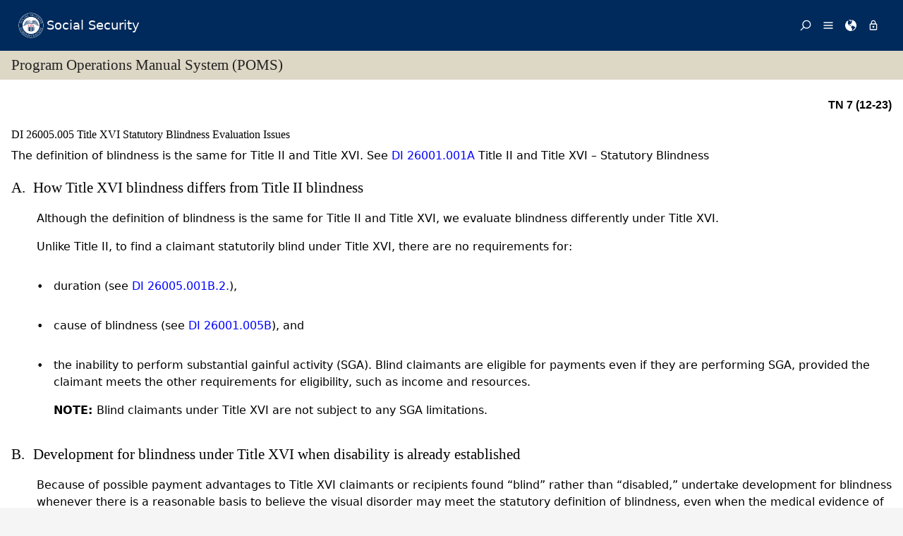

--- FILE ---
content_type: text/html; charset=UTF-8
request_url: https://secure.ssa.gov/poms.Nsf/lnx/0426005005
body_size: 31805
content:
<!DOCTYPE html><html>
<head>
<title>SSA - POMS: DI 26005.005 - Title XVI Statutory Blindness Evaluation Issues - 12/10/2014</title>
<!-- REQUIRED META INFORMATION -->
<meta charset="UTF-8" />
<meta http-equiv="X-UA-Compatible" content="IE=edge" />
<meta name="viewport" content="width=device-width, initial-scale=1" />
<meta name="description" content="Title XVI Statutory Blindness Evaluation Issues" />
<meta name="DCTERMS:coderOffice" content="DCRDP:ODEPP:OPPS" />
<meta name="DCTERMS:coder" content="eestes" />
<meta name="DCTERMS:dateCertified" content="2016-10-11" />
<!-- FRAMEWORK STYLES & SCRIPTS -->
<link href="https://ssa.gov/framework/css/phoenix.css" rel="stylesheet" media="all" />
<!-- SMARTPHONE ICON -->
<link rel="apple-touch-icon-precomposed" href="https://ssa.gov/framework/images/icons/png/apple-touch-icon.png">
<!-- SSA INTERNET HEAD SCRIPTS -->
<script src="https://ssa.gov/framework/js/ssa.internet.head.js"></script>
<!-- InstanceBeginEditable name="head" -->
<!-- CUSTOM STYLES & SCRIPTS -->
<link href="../ppoms.css" type="text/css" rel="stylesheet" media="all" />
<link href="../overrides.css" type="text/css" rel="stylesheet" media="all" />
<script language="JavaScript" type="text/javascript" src="/apps10/PublicSharedElements.nsf/kwdSearchLib.js!OpenJavascriptLibrary"></script>
<!-- InstanceEndEditable -->

<META NAME='date' content='2014-12-10'>
<META NAME='title' content='SSA - POMS: DI 26005.005 - Title XVI Statutory Blindness Evaluation Issues'>

<script language="JavaScript" type="text/javascript">
<!-- 
document._domino_target = "_self";
function _doClick(v, o, t) {
  var returnValue = false;
  var url="/poms.Nsf/lnx/0426005005!OpenDocument&Click=" + v;
  if (o.href != null) {
    o.href = url;
    returnValue = true;
  } else {
    if (t == null)
      t = document._domino_target;
    window.open(url, t);
  }
  return returnValue;
}
// -->
</script>
</head>
<body text="#000000" bgcolor="#FFFFFF" class="nav-sidebar">

<form onsubmit="return false;return true;" action=""><script type="text/javascript">
	appProfile = {"ProfileName":"PublicPolicyNet",
"Status":"Enabled",
"HTTP_POMS":"https://policy.ssa.gov",
"NSF_POMS":"poms.nsf",
"HTTP_Reference":"https://policy.ssa.gov",
"NSF_Reference":"reference.nsf",
"HTTP_ReferenceArchive":"https://policy.ssa.gov",
"NSF_ReferenceArchive":"referencearchive.nsf",
"HTTP_YUILibraries":"https://policy.ssa.gov",
"NSF_YUILibraries":"web20/yui280.nsf",
"defaultPage":"/home!readform"
};	
	//getFields will return a comma separated list of fields stored in the appProfile object
	appProfile.getFields = function() {
		var fieldsList;
		for(var x in appProfile) {
			if(typeof this[x] != 'function') {
				if(fieldsList == undefined) { 
					fieldsList = x; 
				} else { 
					fieldsList += ", "+x;
				}
			}
		}
		return fieldsList;
	} // getFields
	//get will return the object stored for the passed FieldName
	appProfile.get = function(strFieldName) {
		strFieldName = (typeof strFieldName == 'undefined') ? this.ProfileName : strFieldName;	
		return this[strFieldName];
	} // get
</script><input  type='hidden' id='searchParams' name='searchParams' value='&start=1&count=500' />
<input id='Start' name='Start' type='hidden' value=''>
<input id='Finish' name='Finish' type='hidden' value='@ERROR'>
<input id='TotalHits' name='TotalHits' type='hidden' value='@ERROR'>
<input id='Count' name='Count' type='hidden' value='500'>
<input id='Hits' name='Hits' type='hidden' value=''>
<input  type='hidden' id='Query' name='Query' value='' />
    <!-- PAGE CONTAINER -->
    <div id="page">
<!-- ACCESSIBILITY OPTIONS -->
<div class="bg-dark-gray accessibility" id="accessibility">
 <a id="skip-navigation" href="#content">Skip to content</a>
</div>
<!-- BANNER -->
<header class="banner-neo" id="banner" role="banner">
    <div class="banner-wrapper">
        <h1 class="banner-logo">
            <a class="banner-logo__link" href="/apps10/">Social Security</a>
        </h1>
        <nav class="banner-nav" id="banner-nav">
            <a class="banner-nav__link banner-search" href="/apps10/poms.nsf/pomssearch!SearchView&query=&searchorder=1&start=1&count=500">
                <svg class="banner-nav__icon" focusable="false" width="24" height="24" viewBox="0 0 24 24">
                    <path d="M 10 23 C 11.219 23 12.384 22.762 13.496 22.285 C 14.608 21.808 15.565 21.169 16.367 20.367 C 17.169 19.565 17.808 18.608 18.285 17.496 C 18.762 16.384 19 15.219 19 14 C 19 12.953 18.829 11.951 18.488 10.992 C 18.147 10.033 17.661 9.164 17.031 8.383 L 22.711 2.711 C 22.904 2.518 23 2.281 23 2 C 23 1.713 22.905 1.475 22.715 1.285 C 22.525 1.095 22.287 1 22 1 C 21.719 1 21.482 1.096 21.289 1.289 L 15.617 6.969 C 14.836 6.339 13.966 5.853 13.008 5.512 C 12.05 5.171 11.047 5 10 5 C 8.781 5 7.616 5.238 6.504 5.715 C 5.392 6.192 4.435 6.831 3.633 7.633 C 2.831 8.435 2.192 9.392 1.715 10.504 C 1.238 11.616 1 12.781 1 14 C 1 15.219 1.238 16.384 1.715 17.496 C 2.192 18.608 2.831 19.565 3.633 20.367 C 4.435 21.169 5.392 21.808 6.504 22.285 C 7.616 22.762 8.781 23 10 23 Z M 10 21 C 9.052 21 8.146 20.815 7.281 20.445 C 6.416 20.075 5.672 19.578 5.047 18.953 C 4.422 18.328 3.925 17.584 3.555 16.719 C 3.185 15.854 3 14.948 3 14 C 3 13.052 3.185 12.146 3.555 11.281 C 3.925 10.416 4.422 9.672 5.047 9.047 C 5.672 8.422 6.416 7.925 7.281 7.555 C 8.146 7.185 9.052 7 10 7 C 10.948 7 11.854 7.185 12.719 7.555 C 13.584 7.925 14.328 8.422 14.953 9.047 C 15.578 9.672 16.075 10.416 16.445 11.281 C 16.815 12.146 17 13.052 17 14 C 17 14.948 16.815 15.854 16.445 16.719 C 16.075 17.584 15.578 18.328 14.953 18.953 C 14.328 19.578 13.584 20.075 12.719 20.445 C 11.854 20.815 10.948 21 10 21 Z" transform="matrix(-1, 0, 0, -1, 24.000001, 24.000001)" vector-effect="non-scaling-stroke"></path>
                </svg><span>Search</span></a>
            <a class="banner-nav__link banner-menu" href="https://ssa.gov/site/menu/en/" id="ssa-menu">
                <svg class="banner-nav__icon" width="24" height="24" viewBox="0 0 24 24">
                    <path d="M3 5h18q.414 0 .707.293T22 6t-.293.707T21 7H3q-.414 0-.707-.293T2 6t.293-.707T3 5zm0 12h18q.414 0 .707.293T22 18t-.293.707T21 19H3q-.414 0-.707-.293T2 18t.293-.707T3 17zm0-6h18q.414 0 .707.293T22 12t-.293.707T21 13H3q-.414 0-.707-.293T2 12t.293-.707T3 11z" vector-effect="non-scaling-stroke"></path>
                </svg><span>Menu</span></a>
            <a class="banner-nav__link banner-languages" href="https://ssa.gov/site/languages/en/" id="ssa-languages" title="Languages">
                <svg class="banner-nav__icon" focusable="false" width="24" height="24" viewBox="0 0 24 24">
                    <path d="M12 0C5.373 0 0 5.373 0 12s5.373 12 12 12c.812 0 1.604-.08 2.37-.235-.31-.147-.343-1.255-.037-1.887.34-.703 1.406-2.485.35-3.08-1.053-.6-.76-.868-1.405-1.56-.644-.692-.38-.796-.422-.974-.14-.61.62-1.523.656-1.616.035-.094.035-.446.023-.55-.012-.107-.48-.387-.597-.4-.117-.01-.176.188-.34.2-.164.012-.88-.433-1.03-.55-.154-.117-.224-.398-.435-.61-.21-.212-.235-.047-.562-.175-.327-.13-1.382-.516-2.19-.844-.81-.33-.88-.79-.892-1.114-.012-.325-.492-.797-.718-1.137-.225-.342-.267-.81-.348-.705-.082.106.422 1.336.34 1.37-.083.037-.26-.338-.493-.643-.235-.304.245-.14-.505-1.617-.75-1.476.235-2.23.282-3 .048-.77.633.28.328-.21-.304-.493.023-1.524-.21-1.9-.235-.374-1.57.423-1.57.423.034-.363 1.17-.985 1.99-1.56.82-.573 1.322-.128 1.982.083.66.21.703.142.48-.07-.222-.21.094-.316.61-.235.516.082.656.704 1.442.645.784-.06.08.152.186.35.105.2-.117.177-.633.53-.516.35.012.35.926 1.02.913.667.632-.447.538-.94-.094-.49.668-.105.668-.105.563.375.46.02.87.15.408.13 1.52 1.07 1.52 1.07-1.395.762-.516.844-.282 1.02.235.175-.48.515-.48.515-.294-.293-.34.012-.528.117-.187.105-.012.375-.012.375-.97.153-.75 1.173-.738 1.418.012.247-.62.622-.786.973-.164.35.423 1.113.117 1.16-.305.048-.61-1.148-2.25-.703-.495.134-1.593.703-1.008 1.863.585 1.16 1.558-.328 1.886-.164.33.163-.093.902-.023.913.07.012.927.033.974 1.032.048 1 1.3.914 1.57.938.27.023 1.173-.74 1.3-.774.13-.035.646-.47 1.77.175 1.126.644 1.7.55 2.086.82.387.27.117.81.48.985.365.176 1.818-.058 2.18.54.364.597-1.5 3.597-2.085 3.925-.586.328-.856 1.078-1.442 1.558-.69.563-1.418 1.076-2.18 1.535-.684.407-.807 1.137-1.112 1.367C19.984 22.52 24 17.73 24 12c0-6.627-5.373-12-12-12zm2.813 11.262c-.165.047-.504.352-1.336-.14-.832-.494-1.406-.4-1.477-.48 0 0-.07-.2.293-.236.747-.072 1.688.692 1.9.704.21.012.315-.21.69-.09.375.12.094.195-.07.242zM10.887 1.196c-.082-.06.068-.128.157-.246.05-.07.013-.182.078-.246.175-.177 1.043-.423.874.058-.17.48-.98.527-1.11.434zm2.098 1.523c-.293-.013-.983-.086-.856-.212.494-.492-.188-.633-.61-.668-.423-.036-.598-.27-.388-.294.21-.024 1.055.013 1.196.13.14.117.902.422.95.644.047.223 0 .41-.293.4zm2.542-.083c-.234.188-1.413-.673-1.64-.867-.985-.844-1.513-.563-1.72-.703-.206-.142-.132-.33.184-.61.318-.282 1.21.094 1.724.152.516.058 1.113.457 1.125.93.01.474.562.91.327 1.097z" vector-effect="non-scaling-stroke"></path>
                </svg><span>Languages</span></a>
            <a class="banner-nav__link banner-signin" href="https://ssa.gov/site/signin/en/" id="ssa-signin">
                <svg class="banner-nav__icon" focusable="false" width="24" height="24" viewBox="0 0 24 24">
                    <path d="M12 17.016q-.797 0-1.406-.61t-.61-1.405.61-1.405 1.406-.61 1.406.61.61 1.406-.61 1.407-1.406.61zm6 3V9.986H6v10.03h12zm-6-17.11q-1.266 0-2.18.914T8.906 6H9v2.016h6.094V6q0-1.266-.914-2.18T12 2.906zm6 5.11q.797 0 1.406.586t.61 1.383v10.03q0 .798-.61 1.384T18 21.984H6q-.797 0-1.406-.586t-.61-1.384V9.986q0-.798.61-1.384T6 8.016h.984V6q0-2.063 1.477-3.54T12 .985t3.54 1.477T17.015 6v2.016H18z" vector-effect="non-scaling-stroke"></path>
                </svg><span>Sign in / up</span></a>
        </nav>
    </div>
</header>
<!-- PAGE TITLE -->
<div id="title-bar"><h2>Program Operations Manual System (POMS)</h2></div>

<!-- CONTENT -->
<div id="content" role="main">


<!-- GRID -->
<div class="grid">

<div class="row-12 equal-heights">

<div class="column-12">
<div id="divBody"><!-- DO NOT CHANGE THIS TAG -->
<!-- OPPS CUSTOMIZATION using template's breacrumbs div -->
<div class="breadcrumbs">
	<span class="floatl">Effective Dates:&nbsp;12/10/2014 - Present</span>
	<span class="floatr print-hide"> <a href="0426005001" id="linkPreviousDocument" title="Previous Document">Previous</a> | <a href="0426010000" id="linkNextDocument" title = "Next Document">Next</a></span>
	<div style="clear:both;"></div>
</div>
<div class="poms">
   <p align="right" class="tninfo">TN 7 (12-23)</p>
   <h1 xmlns="http://www.w3.org/1999/xhtml" class="sectitle"><a class="poms" id="DI-260-05-005">DI 26005.005 </a>Title XVI Statutory Blindness Evaluation Issues
   </h1>
   
   
   <p xmlns="http://www.w3.org/1999/xhtml" class="poms-para">The definition of blindness is the same for Title II and Title XVI. See <a class="poms" href="../lnx/0426001001#a">DI 26001.001A</a> Title II and Title XVI – Statutory Blindness
   </p>
   
   <div xmlns="http://www.w3.org/1999/xhtml" class="poms-subsection1">
      <div class="poms-subsection1-title">
         <h2 class="sectitle"><a name="a"></a><span class="poms-subsection1-label">A.&nbsp;</span>How Title XVI blindness differs from Title II blindness
         </h2>
      </div>
      <div class="poms-subsection1-body">
         <p class="poms-para">Although the definition of blindness is the same for Title II and Title XVI, we evaluate
            blindness differently under Title XVI.
         </p>
         <p class="poms-para">Unlike Title II, to find a claimant statutorily blind under Title XVI, there are no
            requirements for:
         </p>
         <ul class="poms-ul">
            <li class="poms-li">
               <div class="poms-li">
                  <div class="poms-ul-mark">•</div>
                  <div class="poms-ul-p1">
                     <p class="listing">duration (see <a class="poms" href="../lnx/0426005001#b2">DI 26005.001B.2.</a>),
                     </p>
                     
                  </div>
               </div>
            </li>
            <li class="poms-li">
               <div class="poms-li">
                  <div class="poms-ul-mark">•</div>
                  <div class="poms-ul-p1">
                     <p class="listing">cause of blindness (see <a class="poms" href="../lnx/0426001005#b">DI 26001.005B</a>), and
                     </p>
                     
                  </div>
               </div>
            </li>
            <li class="poms-li">
               <div class="poms-li">
                  <div class="poms-ul-mark">•</div>
                  <div class="poms-ul-p1">
                     <p class="listing">the inability to perform substantial gainful activity (SGA). Blind claimants are eligible
                        for payments even if they are performing SGA, provided the claimant meets the other
                        requirements for eligibility, such as income and resources.
                     </p>
                     
                     <p class="listing"><span class="poms-bold">NOTE: </span>Blind claimants under Title XVI are not subject to any SGA limitations.
                     </p>
                     
                  </div>
               </div>
            </li>
         </ul>
      </div>
   </div>
   
   <div xmlns="http://www.w3.org/1999/xhtml" class="poms-subsection1">
      <div class="poms-subsection1-title">
         <h2 class="sectitle"><a name="b"></a><span class="poms-subsection1-label">B.&nbsp;</span>Development for blindness under Title XVI when disability is already established
         </h2>
      </div>
      <div class="poms-subsection1-body">
         <p class="poms-para">Because of possible payment advantages to Title XVI claimants or recipients found
            “blind” rather than “disabled,” undertake development for blindness whenever there
            is a reasonable basis to believe the visual disorder may meet the statutory definition
            of blindness, even when the medical evidence of record already establishes disability.
         </p>
         <p class="poms-para"><span class="poms-bold">EXCEPTION:</span> In initial claims, a disabled claimant who is in a Federal living arrangement D (FLA/D)
            (i.e., lives in a medical treatment facility where Medicaid pays over 50 percent of
            the cost of care) is not eligible for any additional benefit amount based on blindness.
            Do not develop for statutory blindness in this situation.
         </p>
         <p class="poms-para"><span class="poms-bold">IMPORTANT:</span> If the claimant is statutorily blind, and the field office (FO) checked DI, DS, or
            DC in Item 8 of Form SSA-831, change the claim type to BI, BS, or BC, as appropriate.
            See <a class="poms" href="../lnx/0426010010">DI 26010.010</a>.
         </p>
         <p class="poms-para"><span class="poms-bold">NOTE:</span> If the issue of blindness arises, the FO may send the folder to the DDS for the blindness
            determination. See <a class="poms" href="../lnx/0413010135#g">DI 13010.135G</a> and I.
         </p>
      </div>
   </div>
   
   <div xmlns="http://www.w3.org/1999/xhtml" class="poms-subsection1">
      <div class="poms-subsection1-title">
         <h2 class="sectitle"><a name="c"></a><span class="poms-subsection1-label">C.&nbsp;</span>Presumptive blindness determinations
         </h2>
      </div>
      <div class="poms-subsection1-body">
         <p class="poms-para">For information on the development and evaluation of presumptive blindness claims,
            refer to the Presumptive Disability/Blindness instructions in <a class="poms" href="../lnx/0423535000">DI 23535.000</a>.
         </p>
      </div>
   </div>
   
   <div xmlns="http://www.w3.org/1999/xhtml" class="poms-subsection1">
      <div class="poms-subsection1-title">
         <h2 class="sectitle"><a name="d"></a><span class="poms-subsection1-label">D.&nbsp;</span>Failure to follow prescribed treatment in Title XVI blindness cases
         </h2>
      </div>
      <div class="poms-subsection1-body">
         <p class="poms-para">See instructions in <a class="poms" href="../lnx/0423010040">DI 23010.040</a>.B. Failure to Follow Prescribed Treatment - Claims for new Title XVI Issues – Blindness
            Benefits
         </p>
      </div>
   </div>
   
   <div xmlns="http://www.w3.org/1999/xhtml" class="poms-subsection1">
      <div class="poms-subsection1-title">
         <h2 class="sectitle"><a name="e"></a><span class="poms-subsection1-label">E.&nbsp;</span>Multicategory claims
         </h2>
      </div>
      <div class="poms-subsection1-body">
         <p class="poms-para">Under Title XVI, a recipient may elect to change to another type of claim category.
            A person will generally request a change in category to receive a higher payment,
            such as changing from disabled to blind. A person may also initially apply as disabled
            or blind after attaining age 65.
         </p>
         <div class="poms-subsection2">
            <div class="poms-subsection2-title">
               <h3 class="sectitle"><a name="e1"></a><span class="poms-subsection2-label">1.&nbsp;</span>FO responsibilities
               </h3>
            </div>
            <div class="poms-subsection2-body">
               <p class="poms-para">The FO will forward multicategory claims to the disability determination services
                  (DDS) for a disability or blindness determination.
               </p>
               <p class="poms-para">The FO will identify cases by the remark “SSI multicategory case (disability) (blindness)
                  (date)” in Item 11 of Form SSA-831 or Item 5 of Form SSA-3367. This remark will specify
                  the category the claimant has requested and the earliest date for which onset will
                  affect benefits.
               </p>
            </div>
         </div>
         <div class="poms-subsection2">
            <div class="poms-subsection2-title">
               <h3 class="sectitle"><a name="e2"></a><span class="poms-subsection2-label">2.&nbsp;</span>DDS responsibilities
               </h3>
            </div>
            <div class="poms-subsection2-body">
               <ol class="poms-ol">
                  <li class="poms-li">
                     <div class="poms-li">
                        <div class="poms-li-num">a.&nbsp;</div>
                        <div class="poms-li-p1">
                           <p class="listing">For multicategory claims, the DDS will do the following:</p>
                           
                           <ul class="poms-ul">
                              <li class="poms-li">
                                 <div class="poms-li">
                                    <div class="poms-ul-mark">•</div>
                                    <div class="poms-ul-p1">
                                       <p class="listing">Handle cases referred by the FO for disability or blindness determinations in the
                                          same manner as other disability or blindness cases.
                                       </p>
                                       
                                    </div>
                                 </div>
                              </li>
                              <li class="poms-li">
                                 <div class="poms-li">
                                    <div class="poms-ul-mark">•</div>
                                    <div class="poms-ul-p1">
                                       <p class="listing">Process disability or blindness cases of claimants age 65 or older in the same manner
                                          as disability or blindness cases of claimants under age 65.
                                       </p>
                                       
                                    </div>
                                 </div>
                              </li>
                              <li class="poms-li">
                                 <div class="poms-li">
                                    <div class="poms-ul-mark">•</div>
                                    <div class="poms-ul-p1">
                                       <p class="listing">Follow normal documentation requirements, development procedures, and evaluation criteria
                                          cases except for the establishment of the onset date in allowance determinations.
                                       </p>
                                       
                                    </div>
                                 </div>
                              </li>
                           </ul>
                           
                        </div>
                     </div>
                  </li>
                  <li class="poms-li">
                     <div class="poms-li">
                        <div class="poms-li-num">b.&nbsp;</div>
                        <div class="poms-li-p1">
                           <p class="listing">When establishing the onset date, the DDS will do the following:</p>
                           
                           <ul class="poms-ul">
                              <li class="poms-li">
                                 <div class="poms-li">
                                    <div class="poms-ul-mark">•</div>
                                    <div class="poms-ul-p1">
                                       <p class="listing">In disability cases, it is not necessary to establish onset prior to the date shown
                                          in Item 11 of Form SSA-831, or Item 2, 3, or 5 of Form SSA-3367, unless there is a
                                          question of severity or duration.
                                       </p>
                                       
                                    </div>
                                 </div>
                              </li>
                              <li class="poms-li">
                                 <div class="poms-li">
                                    <div class="poms-ul-mark">•</div>
                                    <div class="poms-ul-p1">
                                       <p class="listing">In blindness cases, it is never necessary to determine whether onset occurred prior
                                          to the date shown in Item 11 of Form SSA-831, or Item 2, 3, or 5 of Form SSA-3367,
                                          because there is no duration requirement.
                                       </p>
                                       
                                    </div>
                                 </div>
                              </li>
                              <li class="poms-li">
                                 <div class="poms-li">
                                    <div class="poms-ul-mark">•</div>
                                    <div class="poms-ul-p1">
                                       <p class="listing">When establishing an onset date, follow the instructions in <a class="poms" href="../lnx/0425501370">DI 25501.370</a> except when the terms “date of application,” “month of filing,” etc., are used in
                                          the instructions, then substitute the date shown in Item 11 of Form SSA-831 or Item
                                          2, 3, or 5 of Form SSA-3367.
                                       </p>
                                       
                                    </div>
                                 </div>
                              </li>
                           </ul>
                           
                        </div>
                     </div>
                  </li>
               </ol>
            </div>
         </div>
         <div class="poms-subsection2">
            <div class="poms-subsection2-title">
               <h3 class="sectitle"><a name="e3"></a><span class="poms-subsection2-label">3.&nbsp;</span>DDS jurisdiction, routing, and folder preparation and transmission
               </h3>
            </div>
            <div class="poms-subsection2-body">
               <p class="poms-para">Complete Form SSA-831 for initial claims. See <a class="poms" href="../lnx/0426005005#e2b">DI 26005.005E.2.b.</a> in this section for establishing the onset date.
               </p>
               <p class="poms-para">Do not input determination data into the National Disability Determination Services
                  System in these cases. Use systems override (“SO”) code “C.”
               </p>
               <p class="poms-para">Upon completion of DDS action, request the FO to make the necessary data input by
                  indicating on Form SSA-408 Route Slip “SSI Multicategory case, FO input necessary.”
               </p>
               <p class="poms-para">Related references:</p>
               <ul class="poms-ul">
                  <li class="poms-li">
                     <div class="poms-li">
                        <div class="poms-ul-mark">•</div>
                        <div class="poms-ul-p1">
                           <p class="listing"><a class="poms" href="../lnx/0420101001#c">DI 20101.001C</a> DDS jurisdiction for Title XVI-only claims
                           </p>
                           
                        </div>
                     </div>
                  </li>
                  <li class="poms-li">
                     <div class="poms-li">
                        <div class="poms-ul-mark">•</div>
                        <div class="poms-ul-p1">
                           <p class="listing"><a class="poms" href="../lnx/0426500000">DI 26500.000</a> Initial Case Processing
                           </p>
                           
                        </div>
                     </div>
                  </li>
               </ul>
            </div>
         </div>
      </div>
   </div>
   
   <!-- Created on August 7, 2025 08:03:26 p.m. using Saxonica SAXON version HE 9.7.0.14 -->
</div>
</div><!--divBody-->
<HR>
<table width="100%" border="0" cellspacing="0" cellpadding="0">
<tr valign="top"><td style="line-height: 1em" width="50%"><i><font size="1" face="Arial">To Link to this section - Use this URL: </font></i><br><small><font face='arial'><a href="http://policy.ssa.gov/poms.nsf/lnx/0426005005">http://policy.ssa.gov/poms.nsf/lnx/0426005005</a></font></small><br></td><td style="line-height: 1em" width="50%"><div align="right"><i><font size="1" face="Times New Roman">DI 26005.005 - Title XVI Statutory Blindness Evaluation Issues - 12/10/2014</font></i><br>
<i><font size="1" color="#C0C0C0" face="Times New Roman">Batch run: </font></i><i><font size="1" face="Times New Roman">08/07/2025</font></i><br>
<i><font size="1" color="#C0C0C0" face="Times New Roman">Rev:</font></i><i><font size="1" face="Times New Roman">12/10/2014</font></i></div></td></tr>
</table>
<div align="right"></div>
<!-- END COLUMN -->

</div>
<!-- END ROW -->

</div>
<!-- END GRID -->

</div>
<!-- END PAGE CONTENT -->

        <!-- PAGE FOOTER -->
        <!-- FOOTER -->
<footer class="footer" id="footer" role="contentinfo">

<div class="important-info">
<h4>Important Information:</h4>
<ul>
<li><a href="https://ssa.gov/accessibility/">Accessibility</a></li>
<li><a href="https://ssa.gov/foia/">FOIA</a></li>
<li><a href="https://ssa.gov/open/">Open Government</a></li>
<li><a href="https://ssa.gov/agency/glossary/">Glossary</a></li>
<li><a href="https://ssa.gov/agency/privacy.html">Privacy</a></li>
<li><a href="http://oig.ssa.gov/report-fraud-waste-or-abuse">Report Fraud, Waste or Abuse</a></li>
<li><a href="https://ssa.gov/sitemap.htm">Site Map</a></li>
<li><a href="https://ssa.gov/agency/websitepolicies.html">Website Policies</a></li>
</ul>
</div>

<div class="gov-sites">
<h4>Other Government Websites:</h4>
<ul>
<li><a href="http://www.govbenefits.gov">Benefits.gov</a></li>
<li><a href="https://www.disability.gov/">Disability.gov</a></li>
<li><a href="https://www.healthcare.gov">Healthcare.gov</a></li>
<li><a href="http://mymoney.gov">MyMoney.gov</a></li>
<li><a href="https://regulations.gov">Regulations.gov</a></li>
<li><a href="https://www.usa.gov">USA.gov</a></li>
<li><a href="https://ssa.gov/agency/other-gov-websites.html">Other Government Sites</a></li>
</ul>
</div>

<div class="social-media">
<h4>Follow:</h4>
<ul>
<li><a class="btn-twitter" href="//twitter.com/socialsecurity/" title="Twitter"><span class="visually-hidden">Twitter</span></a></li>
<li><a class="btn-facebook" href="//facebook.com/socialsecurity/" title="Facebook"><span class="visually-hidden">Facebook</span></a></li>
<li><a class="btn-youtube" href="//youtube.com/socialsecurityonline/" title="YouTube"><span class="visually-hidden">YouTube</span></a></li>
<li><a class="btn-blog" href="//blog.ssa.gov/" title="Blog"><span class="visually-hidden">Blog</span></a></li>
<li><a class="btn-more" href="https://ssa.gov/socialmedia/" title="More Social Media"><span class="visually-hidden">More Social Media</span></a></li>
</ul>
</div>

<p class="align-center margin-top">This website is produced and published at U.S. taxpayer expense.</p>

</footer>
<!-- END FOOTER -->

    </div>
<!-- END PAGE CONTAINER -->

<!-- SSA INTERNET BODY SCRIPTS -->
<script src="https://ssa.gov/framework/js/ssa.internet.body.js"></script>

</div>
<input name="$$HTMLFrontMatter" type="hidden" value="&lt;!DOCTYPE html&gt;">
<input name="appProfile" type="hidden" value="PublicPolicyNet">
<input name="YUIPath" type="hidden" value="web20/yui280.nsf">
<input name="NSF_POMS" type="hidden" value="poms.nsf">
<input name="NSF_Rules" type="hidden" value="">
<input name="NSF_Redir" type="hidden" value="">
<input name="NSF_SystemStatus" type="hidden" value="">
<input name="NSF_Reference" type="hidden" value="reference.nsf">
<input name="NSF_ReferenceArchive" type="hidden" value="referencearchive.nsf">
<input name="NSF_Homepage" type="hidden" value="">
<input name="NSF_ClosedGuidelines" type="hidden" value="">
<input name="NSF_ClosedPrereqs" type="hidden" value="">
<input name="NSF_ClosedDigital" type="hidden" value="">
<input name="NSF_ClosedYouth" type="hidden" value="">
<input name="SectionTitle" type="hidden" value="Title XVI Statutory Blindness Evaluation Issues">
<input name="Audience" type="hidden" value="">
<input name="PartNumber" type="hidden" value="04">
<input name="Chapter" type="hidden" value="260">
<input name="SubChapter" type="hidden" value="05">
<input name="Sensitive" type="hidden" value="N">
<input name="ComputedID" type="hidden" value="DI 26005.005">
<input name="Filename" type="hidden" value="">
<input name="PartAbbreviation" type="hidden" value="DI">
<input name="Title" type="hidden" value="DI 26005.005 - Title XVI Statutory Blindness Evaluation Issues - 12/10/2014">
<input name="PulledDate" type="hidden" value="08/07/2025">
<input name="LastUpdate" type="hidden" value="12/10/2014">
<input name="Author" type="hidden" value="PolicyNet/SSA">
<input name="DocSize" type="hidden" value="18607">
<input name="ArchivedOK" type="hidden" value="">
<input name="SectionBookmarkHook" type="hidden" value="0426005005">
<input name="Section" type="hidden" value="005">
<input name="ISO8601date" type="hidden" value="2014-12-10">
<input name="SupplementType" type="hidden" value="">
<input name="PartTextLookup" type="hidden" value="Disability Insurance"></form>
</body>
</html>


--- FILE ---
content_type: text/css; charset=UTF-8
request_url: https://secure.ssa.gov/poms.Nsf/overrides.css
body_size: 807
content:
/* Overrides.css
*
* Over-rides for the PolicyNet introduced colors and formatting issues.
*/
caption.toc { 
	font-size: 1.5em;
	font-weight: bold; 
	color: #002a5c;
	text-align: center; 
    font-family: sans-serif; 
}
/* used on the chapter and subchapter list  */
.listTitle {

}
A.sectionTitle {
	padding-left:.5em
}

DIV.sectionTitle {

}

A.tocParts {

}

DIV.tocParts {

}

--- FILE ---
content_type: application/x-javascript
request_url: https://secure.ssa.gov/apps10/PublicSharedElements.nsf/kwdSearchLib.js!OpenJavascriptLibrary
body_size: 10196
content:
// globalsvar dbPath = location.pathname.substr(0,location.pathname.toLowerCase().indexOf(".nsf")+4);var dirPath = location.pathname.substr(0,dbPath.lastIndexOf("/")+1);var c = 0;//disable the enter key from submitting the formdocument.onkeypress = checkKey;function checkKey() {  if (event.keyCode == "13"){	return false; }}function reSort(si) {	document.getElementById('sort').selectedIndex=si;	Search(null, false);}// hide or show the next and previous links as appropriatefunction checkViewPage() {		var n = Number(document.getElementById('TotalHits').value);	var s = Number(document.getElementById('Start').value);	if (n > c && s+c <= n){		document.getElementById('nxt').style.visibility = 'visible';	}	else {		document.getElementById('nxt').style.visibility = 'hidden';	}	if (s-c >= 1) {		document.getElementById('prv').style.visibility = 'visible';	}	else {		document.getElementById('prv').style.visibility = 'hidden';	}}//reverse the view to the previous pagefunction previousPage() {	var s = Number(document.getElementById('Start').value);	if (s-c < 1) return false;	s = s - c;	checkViewPage();	Search("&Start=" + s + "&Count="  + c, false);}//advance the view to the next pagefunction nextPage() {	var n = Number(document.getElementById('TotalHits').value);	var s = Number(document.getElementById('Start').value);	if (s+c >= n) return false;	s = s + c;	checkViewPage();	Search("&Start=" + s + "&Count=" + c, false) ;}function clearContents(element) {    // clearContents is set on the onclick of the search input, to clear the instructions in the field    if(element.id === "q" && element.value.substring(0,6).toLowerCase() === "search")  {        element.value = "";        element.style.color = "black";    } } // run search function if enter key is pressed while in the query fieldfunction checksearch(){if (window.event.keyCode==13)  // checks whether the ENTER key  is pressed   {   Search(["target"], false);   }}// the search function. Build the query URL and reload the current window with itfunction Search(params, logit) {var q = document.getElementById('Query').value;	if (params == null) {		params = '&start=1&count=' + rcount;					} else if (params == "target") {	//need to ensure Part and Chapter information are included in the query			params = '&start=1&count=' + rcount;						//remove part number info		q= q.replace(/ AND \[PartNumber=[0-9]*\]/, '')				//remove chapter info		q = q.replace( / AND \[Chapter=[0-9]*\]/, '')				//remove subchapter info - for HALLEX		q = q.replace( / AND \[Subchapter=[0-9]*\]/, '')				//remove part info - for MSOM		q = q.replace( / AND \[PartTextLookup=[\w]*\]/, '')				//remove info - for Reference		q = q.replace( / AND \(\[[\w]*=[\w]*\]\)/, '')		q = q.replace( / AND \(\[[\w]*=[\w]*\] OR \[[\w]*=.[\w]*\]\)/, '')				//remove info - for Q&A		q = q.replace( / AND \[QuestionCategory=[\w]*\]/, '')		q = q.replace( / AND \[QuestionSubcategory=[\w]*\]/, '')				//add on the target info		q = q + document.getElementById('TargetInfo').value;							} else if (params == "full") {	//clear the query value targets		params = '&start=1&count=' + c;				//remove part number info		q= q.replace(/ AND \[PartNumber=[0-9]*\]/, '')				//remove chapter info		q = q.replace( / AND \[Chapter=[0-9]*\]/, '')				//remove subchapter info - for HALLEX		q = q.replace( / AND \[Subchapter=[0-9]*\]/, '')				//remove part info - for MSOM		q = q.replace( / AND \[PartTextLookup=[\w]*\]/, '')				//remove info - for Reference		//q = q.replace( / AND \[[\w]*\]CONTAINS\(.[\w]*.\)/, '')		q = q.replace( / AND \(\[[\w]*=[\w]*\]\)/, '')		q = q.replace( / AND \(\[[\w]*=[\w]*\] OR \[[\w]*=.[\w]*\]\)/, '')		//next two added to remove forward slash		q = q.replace( / AND \(\[[\w]*=.+\/.+\]\)/, '') 		q = q.replace( / AND \(\[[\w]*=.+\/.+\] OR \[[\w]*=.[\w]*\]\)/, '')		//and this one needed for the archives		q = q.replace( / AND \(\[[\w]*=.+\]\)/, '') 				//remove info - for Q&A		q = q.replace( / AND \[QuestionCategory=[\w]*\]/, '')		q = q.replace( / AND \[QuestionSubcategory=[\w]*\]/, '')			}			q = q.replace(/&/g, 'AND');	q = q.replace(/'\\'/g, '');			if(document.getElementById('sort')){		var sel = document.getElementById('sort');		var qurl = sel.options[sel.selectedIndex].value + "&query=" + q + params + "&savesearch=false";			} else {		dbPath = location.pathname.substr(0,location.pathname.toLowerCase().indexOf(".nsf")+4);		var qurl = dbPath + "/pomssearch!SearchView&query=" + q + params + "&savesearch=false";	}		location.href = qurl;		}// open the summary text for a section. Insert a table row in the view then make an Ajax call to populate it with text.var summaryCell = null;function openSummary(rid) {	var vtable = document.getElementById('nview');	var clickRow = document.getElementById('tr' + String(rid));	summaryRow = document.getElementById('ts' + String(rid));	if (summaryRow == null) {		summaryRow = vtable.insertRow(clickRow.rowIndex+1);		summaryRow.id = 'ts' + String(rid);		summaryCell = summaryRow.insertCell(0);		summaryCell.colSpan = "4";		ajaxPost('./getabstract?OpenAgent',String(rid), 'getResponseSummary');	}	else {		vtable.deleteRow(summaryRow.rowIndex);	}}//parse query string and set the results order drop down to the value for this searchfunction setdropdown() {	var pid = document.getElementById('Path_Info_Decoded').value;	var qloc = pid.indexOf('&query=');	var so = pid.slice(qloc-1, qloc);	var si = 0;	if (pid.indexOf('datesearch!') == -1) {		if (so == 4) {			si = 2;		}		else {			si = 1;		}	}	else {		si = 2;	}	document.getElementById('sort').selectedIndex=si;}// if the flag is set to true then save the parameters of this search in the keyword search logging db.function saveIt() {	var ss = document.getElementById('savesearch').value;	var th = document.getElementById('TotalHits').value;	if (ss == 'true' && th > 0) {		//build string of values on form and use an ajax call to save the data as a new doc on the back end		var si = document.getElementById('sort').selectedIndex;		var para="uname==" + document.getElementById('uname').value;		para=para + "~^Query==" + document.getElementById('Query').value;		para=para + "~^SearchOrder==" + document.getElementById('sort').options[si].text;		para=para + "~^TotalHits==" + th;		para=para + "~^Target==" + document.getElementById('TargetDB').value;		ajaxPost(dirPath + 'pnkwdsearches.nsf/saveSearch?OpenAgent',para, 'getResponseSaveSearch');	}}//ajax call to POST datavar http_requestPOST = false;function ajaxPost(url, parameters, responsefunction){	http_requestPOST = false;	if (window.XMLHttpRequest) { // Mozilla		http_requestPOST = new XMLHttpRequest();		if (http_requestPOST.overrideMimeType) {			http_requestPOST.overrideMimeType('text/xml');		}	} else if (window.ActiveXObject) { // IE		try {			http_requestPOST = new ActiveXObject("Msxml2.XMLHTTP");		} catch (ieTRY) {			try {				http_requestPOST = new ActiveXObject("Microsoft.XMLHTTP");			} catch (ieFAIL) {}		}	}	if (!http_requestPOST) {		//alert('Cannot create XMLHTTP instance');		return false;	}	http_requestPOST.onreadystatechange = eval(responsefunction);	http_requestPOST.open('POST', url, true);	http_requestPOST.setRequestHeader("Content-type", "application/x-www-form-urlencoded");	http_requestPOST.setRequestHeader("Content-length", parameters.length);	http_requestPOST.setRequestHeader("Connection", "close");	http_requestPOST.send(parameters);}//ajax response function for opening in-line summaryfunction getResponseSummary() {	if (http_requestPOST.readyState == 4) {		if (http_requestPOST.status == 200) {			var result = http_requestPOST.responseText;			summaryCell.innerHTML = "<div style='font-size: 12px; margin-left: 10px'>" + result + "<br><br></div>";			//no result is returned from the agent at this time			//alert(result);		} else {			//alert('There was a problem with the request.');			//if it fails then nothing will happen		}	}}//ajax response function for saving searchesfunction getResponseSaveSearch() {	if (http_requestPOST.readyState == 4) {		if (http_requestPOST.status == 200) {			//var result = http_requestPOST.responseText;			//no result is returned from the agent at this time			//alert(result);		} else {			//alert('There was a problem with the request.');			//if it fails then nothing will happen		}	}}function passQueryToGlobal(objOut) {//	ssa.searchQuery = objOut.value;}function doQuery() {	var dbPath = location.pathname.substr(0,location.pathname.toLowerCase().indexOf(".nsf")+4);	var q = document.getElementById('q').value;	q = q.replace(/&/g, 'AND');	q = q.replace(/</g, '');	q = q.replace(/>/g, '');	q = q.replace(/%3E/g, '');	q = q.replace(/%3C/g, '');	//var params = '&start=1&count=500';	var params = document.getElementById('searchParams').value;	if (params == '' || params == "null") {		params = '&start=1&count=500';	}	if (dbPath.indexOf("reference") != -1) {		var qurl = dbPath + "/refsearch!SearchView&query=" + q + "&searchorder=1" + params;		var nw = window.location.href = qurl;		     }		if (dbPath.indexOf("poms") != -1) {		var qurl = dbPath + "/pomssearch!SearchView&query=" + q + "&searchorder=1" + params;		var nw = window.location.href = qurl;		    }		//nw.focus();}//enter key in search query field - launch searchfunction enterSearch(evt) {  var evt = (evt) ? evt : ((window.event) ? window.event : "");  var code;  if (evt.keyCode) {      code = evt.keyCode;  } else {      //just for gecko      if (evt.which) {          code = evt.which;      }  }   // trap the enter key  if (code == "13"){	  doQuery(); 	  }}